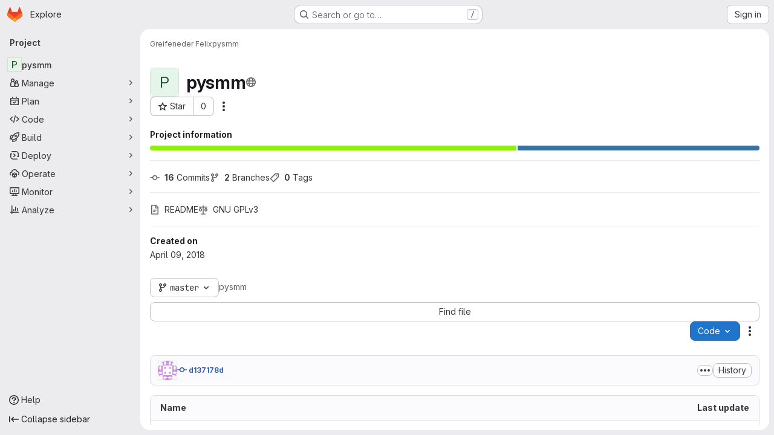

--- FILE ---
content_type: text/javascript; charset=utf-8
request_url: https://gitlab.inf.unibz.it/assets/webpack/vendors-treeList.a923a1c0.chunk.js
body_size: 4558
content:
(this.webpackJsonp=this.webpackJsonp||[]).push([["vendors-treeList"],{"/eF7":function(e,r,t){var a=t("omPs"),n=t("LlRA"),c=t("1/+g"),o=t("LK1c"),s=t("qifX"),i=t("iNcF"),u=t("qmgT"),f=t("gO+Z"),b=t("mqi7"),l=t("1sa0"),y=t("5TiC"),p=t("ZB1U"),g=t("aYTY"),d=t("90A/"),h=t("z9/d"),w=t("P/Kr"),m=t("FBB6"),v=t("dOWE"),A=t("XCkn"),j=t("2rze"),x=t("/NDV"),k=t("UwPs"),E={};E["[object Arguments]"]=E["[object Array]"]=E["[object ArrayBuffer]"]=E["[object DataView]"]=E["[object Boolean]"]=E["[object Date]"]=E["[object Float32Array]"]=E["[object Float64Array]"]=E["[object Int8Array]"]=E["[object Int16Array]"]=E["[object Int32Array]"]=E["[object Map]"]=E["[object Number]"]=E["[object Object]"]=E["[object RegExp]"]=E["[object Set]"]=E["[object String]"]=E["[object Symbol]"]=E["[object Uint8Array]"]=E["[object Uint8ClampedArray]"]=E["[object Uint16Array]"]=E["[object Uint32Array]"]=!0,E["[object Error]"]=E["[object Function]"]=E["[object WeakMap]"]=!1,e.exports=function e(r,t,D,O,S,C){var B,M=1&t,T=2&t,U=4&t;if(D&&(B=S?D(r,O,S,C):D(r)),void 0!==B)return B;if(!A(r))return r;var F=w(r);if(F){if(B=g(r),!M)return u(r,B)}else{var I=p(r),R="[object Function]"==I||"[object GeneratorFunction]"==I;if(m(r))return i(r,M);if("[object Object]"==I||"[object Arguments]"==I||R&&!S){if(B=T||R?{}:h(r),!M)return T?b(r,s(B,r)):f(r,o(B,r))}else{if(!E[I])return S?r:{};B=d(r,I,M)}}C||(C=new a);var P=C.get(r);if(P)return P;C.set(r,B),j(r)?r.forEach((function(a){B.add(e(a,t,D,a,r,C))})):v(r)&&r.forEach((function(a,n){B.set(n,e(a,t,D,n,r,C))}));var L=F?void 0:(U?T?y:l:T?k:x)(r);return n(L||r,(function(a,n){L&&(a=r[n=a]),c(B,n,e(a,t,D,n,r,C))})),B}},"2rze":function(e,r,t){var a=t("9s1C"),n=t("wJPF"),c=t("Uc6l"),o=c&&c.isSet,s=o?n(o):a;e.exports=s},"6u7c":function(e,r,t){"use strict";var a=t("oy6v"),n=t("BWND"),c=t("4TQg"),o=t("HhbJ"),s=t("aSVa"),i=RegExp.prototype;e.exports=o.correct?function(e){return e.flags}:function(e){return o.correct||!c(i,e)||n(e,"flags")?e.flags:a(s,e)}},"90A/":function(e,r,t){var a=t("TXW/"),n=t("p1dg"),c=t("zPTW"),o=t("VYh0"),s=t("b/GH");e.exports=function(e,r,t){var i=e.constructor;switch(r){case"[object ArrayBuffer]":return a(e);case"[object Boolean]":case"[object Date]":return new i(+e);case"[object DataView]":return n(e,t);case"[object Float32Array]":case"[object Float64Array]":case"[object Int8Array]":case"[object Int16Array]":case"[object Int32Array]":case"[object Uint8Array]":case"[object Uint8ClampedArray]":case"[object Uint16Array]":case"[object Uint32Array]":return s(e,t);case"[object Map]":return new i;case"[object Number]":case"[object String]":return new i(e);case"[object RegExp]":return c(e);case"[object Set]":return new i;case"[object Symbol]":return o(e)}}},"9s1C":function(e,r,t){var a=t("ZB1U"),n=t("QA6A");e.exports=function(e){return n(e)&&"[object Set]"==a(e)}},HhbJ:function(e,r,t){"use strict";var a=t("zYHN"),n=t("QmHw"),c=a.RegExp,o=!n((function(){var e=!0;try{c(".","d")}catch(r){e=!1}var r={},t="",a=e?"dgimsy":"gimsy",n=function(e,a){Object.defineProperty(r,e,{get:function(){return t+=a,!0}})},o={dotAll:"s",global:"g",ignoreCase:"i",multiline:"m",sticky:"y"};for(var s in e&&(o.hasIndices="d"),o)n(s,o[s]);return Object.getOwnPropertyDescriptor(c.prototype,"flags").get.call(r)!==a||t!==a}));e.exports={correct:o}},Jh6P:function(e,r,t){"use strict";var a=t("ZfjD"),n=t("r2nc").charAt,c=t("R6g9"),o=t("TxUY"),s=t("+602");a({target:"String",proto:!0,forced:!0},{at:function(e){var r=s(c(this)),t=r.length,a=o(e),i=a>=0?a:t+a;return i<0||i>=t?void 0:n(r,i)}})},LK1c:function(e,r,t){var a=t("xJuT"),n=t("/NDV");e.exports=function(e,r){return e&&a(r,n(r),e)}},NneR:function(e,r,t){"use strict";var a,n=t("PpKG"),c=t("ZfjD"),o=t("zYHN"),s=t("OuD2"),i=t("yg9e"),u=t("QmHw"),f=t("MVcu"),b=t("SIP5"),l=t("pa2W"),y=t("6RY3"),p=t("wZF9"),g=t("adEA"),d=t("H81m"),h=t("70tN"),w=t("Iwu2"),m=t("BWND"),v=t("b05b"),A=t("xEpy"),j=t("ejl/"),x=t("n1Jg"),k=t("6u7c"),E=t("VGRJ"),D=t("0ehE"),O=t("cdtr"),S=t("MOkP"),C=t("iULc"),B=t("M/bE"),M=o.Object,T=o.Array,U=o.Date,F=o.Error,I=o.TypeError,R=o.PerformanceMark,P=s("DOMException"),L=E.Map,V=E.has,W=E.get,J=E.set,H=D.Set,N=D.add,z=D.has,Y=s("Object","keys"),Q=i([].push),Z=i((!0).valueOf),q=i(1.1.valueOf),G=i("".valueOf),K=i(U.prototype.getTime),X=f("structuredClone"),$=function(e){return!u((function(){var r=new o.Set([7]),t=e(r),a=e(M(7));return t===r||!t.has(7)||!p(a)||7!=+a}))&&e},_=function(e,r){return!u((function(){var t=new r,a=e({a:t,b:t});return!(a&&a.a===a.b&&a.a instanceof r&&a.a.stack===t.stack)}))},ee=o.structuredClone,re=n||!_(ee,F)||!_(ee,P)||(a=ee,!!u((function(){var e=a(new o.AggregateError([1],X,{cause:3}));return"AggregateError"!==e.name||1!==e.errors[0]||e.message!==X||3!==e.cause}))),te=!ee&&$((function(e){return new R(X,{detail:e}).detail})),ae=$(ee)||te,ne=function(e){throw new P("Uncloneable type: "+e,"DataCloneError")},ce=function(e,r){throw new P((r||"Cloning")+" of "+e+" cannot be properly polyfilled in this engine","DataCloneError")},oe=function(e,r){return ae||ce(r),ae(e)},se=function(e,r,t){if(V(r,e))return W(r,e);var a,n,c,s,i,u;if("SharedArrayBuffer"===(t||w(e)))a=ae?ae(e):e;else{var f=o.DataView;f||b(e.slice)||ce("ArrayBuffer");try{if(b(e.slice)&&!e.resizable)a=e.slice(0);else{n=e.byteLength,c="maxByteLength"in e?{maxByteLength:e.maxByteLength}:void 0,a=new ArrayBuffer(n,c),s=new f(e),i=new f(a);for(u=0;u<n;u++)i.setUint8(u,s.getUint8(u))}}catch(e){throw new P("ArrayBuffer is detached","DataCloneError")}}return J(r,e,a),a},ie=function(e,r){if(g(e)&&ne("Symbol"),!p(e))return e;if(r){if(V(r,e))return W(r,e)}else r=new L;var t,a,n,c,i,u,f,l,y=w(e);switch(y){case"Array":n=T(j(e));break;case"Object":n={};break;case"Map":n=new L;break;case"Set":n=new H;break;case"RegExp":n=new RegExp(e.source,k(e));break;case"Error":switch(a=e.name){case"AggregateError":n=new(s(a))([]);break;case"EvalError":case"RangeError":case"ReferenceError":case"SuppressedError":case"SyntaxError":case"TypeError":case"URIError":n=new(s(a));break;case"CompileError":case"LinkError":case"RuntimeError":n=new(s("WebAssembly",a));break;default:n=new F}break;case"DOMException":n=new P(e.message,e.name);break;case"ArrayBuffer":case"SharedArrayBuffer":n=se(e,r,y);break;case"DataView":case"Int8Array":case"Uint8Array":case"Uint8ClampedArray":case"Int16Array":case"Uint16Array":case"Int32Array":case"Uint32Array":case"Float16Array":case"Float32Array":case"Float64Array":case"BigInt64Array":case"BigUint64Array":u="DataView"===y?e.byteLength:e.length,n=function(e,r,t,a,n){var c=o[r];return p(c)||ce(r),new c(se(e.buffer,n),t,a)}(e,y,e.byteOffset,u,r);break;case"DOMQuad":try{n=new DOMQuad(ie(e.p1,r),ie(e.p2,r),ie(e.p3,r),ie(e.p4,r))}catch(r){n=oe(e,y)}break;case"File":if(ae)try{n=ae(e),w(n)!==y&&(n=void 0)}catch(e){}if(!n)try{n=new File([e],e.name,e)}catch(e){}n||ce(y);break;case"FileList":if(c=function(){var e;try{e=new o.DataTransfer}catch(r){try{e=new o.ClipboardEvent("").clipboardData}catch(e){}}return e&&e.items&&e.files?e:null}()){for(i=0,u=j(e);i<u;i++)c.items.add(ie(e[i],r));n=c.files}else n=oe(e,y);break;case"ImageData":try{n=new ImageData(ie(e.data,r),e.width,e.height,{colorSpace:e.colorSpace})}catch(r){n=oe(e,y)}break;default:if(ae)n=ae(e);else switch(y){case"BigInt":n=M(e.valueOf());break;case"Boolean":n=M(Z(e));break;case"Number":n=M(q(e));break;case"String":n=M(G(e));break;case"Date":n=new U(K(e));break;case"Blob":try{n=e.slice(0,e.size,e.type)}catch(e){ce(y)}break;case"DOMPoint":case"DOMPointReadOnly":t=o[y];try{n=t.fromPoint?t.fromPoint(e):new t(e.x,e.y,e.z,e.w)}catch(e){ce(y)}break;case"DOMRect":case"DOMRectReadOnly":t=o[y];try{n=t.fromRect?t.fromRect(e):new t(e.x,e.y,e.width,e.height)}catch(e){ce(y)}break;case"DOMMatrix":case"DOMMatrixReadOnly":t=o[y];try{n=t.fromMatrix?t.fromMatrix(e):new t(e)}catch(e){ce(y)}break;case"AudioData":case"VideoFrame":b(e.clone)||ce(y);try{n=e.clone()}catch(e){ne(y)}break;case"CropTarget":case"CryptoKey":case"FileSystemDirectoryHandle":case"FileSystemFileHandle":case"FileSystemHandle":case"GPUCompilationInfo":case"GPUCompilationMessage":case"ImageBitmap":case"RTCCertificate":case"WebAssembly.Module":ce(y);default:ne(y)}}switch(J(r,e,n),y){case"Array":case"Object":for(f=Y(e),i=0,u=j(f);i<u;i++)l=f[i],v(n,l,ie(e[l],r));break;case"Map":e.forEach((function(e,t){J(n,ie(t,r),ie(e,r))}));break;case"Set":e.forEach((function(e){N(n,ie(e,r))}));break;case"Error":A(n,"message",ie(e.message,r)),m(e,"cause")&&A(n,"cause",ie(e.cause,r)),"AggregateError"===a?n.errors=ie(e.errors,r):"SuppressedError"===a&&(n.error=ie(e.error,r),n.suppressed=ie(e.suppressed,r));case"DOMException":C&&A(n,"stack",ie(e.stack,r))}return n},ue=function(e,r){if(!p(e))throw new I("Transfer option cannot be converted to a sequence");var t=[];d(e,(function(e){Q(t,h(e))}));for(var a,n,c,s,i,u=0,f=j(t),y=new H;u<f;){if(a=t[u++],"ArrayBuffer"===(n=w(a))?z(y,a):V(r,a))throw new P("Duplicate transferable","DataCloneError");if("ArrayBuffer"!==n){if(B)s=ee(a,{transfer:[a]});else switch(n){case"ImageBitmap":c=o.OffscreenCanvas,l(c)||ce(n,"Transferring");try{(i=new c(a.width,a.height)).getContext("bitmaprenderer").transferFromImageBitmap(a),s=i.transferToImageBitmap()}catch(e){}break;case"AudioData":case"VideoFrame":b(a.clone)&&b(a.close)||ce(n,"Transferring");try{s=a.clone(),a.close()}catch(e){}break;case"MediaSourceHandle":case"MessagePort":case"MIDIAccess":case"OffscreenCanvas":case"ReadableStream":case"RTCDataChannel":case"TransformStream":case"WebTransportReceiveStream":case"WebTransportSendStream":case"WritableStream":ce(n,"Transferring")}if(void 0===s)throw new P("This object cannot be transferred: "+n,"DataCloneError");J(r,a,s)}else N(y,a)}return y},fe=function(e){O(e,(function(e){B?ae(e,{transfer:[e]}):b(e.transfer)?e.transfer():S?S(e):ce("ArrayBuffer","Transferring")}))};c({global:!0,enumerable:!0,sham:!B,forced:re},{structuredClone:function(e){var r,t,a=x(arguments.length,1)>1&&!y(arguments[1])?h(arguments[1]):void 0,n=a?a.transfer:void 0;void 0!==n&&(r=new L,t=ue(n,r));var c=ie(e,r);return t&&fe(t),c}})},VYh0:function(e,r,t){var a=t("aCzx"),n=a?a.prototype:void 0,c=n?n.valueOf:void 0;e.exports=function(e){return c?Object(c.call(e)):{}}},aSVa:function(e,r,t){"use strict";var a=t("70tN");e.exports=function(){var e=a(this),r="";return e.hasIndices&&(r+="d"),e.global&&(r+="g"),e.ignoreCase&&(r+="i"),e.multiline&&(r+="m"),e.dotAll&&(r+="s"),e.unicode&&(r+="u"),e.unicodeSets&&(r+="v"),e.sticky&&(r+="y"),r}},aYTY:function(e,r){var t=Object.prototype.hasOwnProperty;e.exports=function(e){var r=e.length,a=new e.constructor(r);return r&&"string"==typeof e[0]&&t.call(e,"index")&&(a.index=e.index,a.input=e.input),a}},dOWE:function(e,r,t){var a=t("w9hk"),n=t("wJPF"),c=t("Uc6l"),o=c&&c.isMap,s=o?n(o):a;e.exports=s},"gO+Z":function(e,r,t){var a=t("xJuT"),n=t("7LQ5");e.exports=function(e,r){return a(e,n(e),r)}},iULc:function(e,r,t){"use strict";var a=t("QmHw"),n=t("+UhQ");e.exports=!a((function(){var e=new Error("a");return!("stack"in e)||(Object.defineProperty(e,"stack",n(1,7)),7!==e.stack)}))},l9Jy:function(e,r,t){var a=t("/eF7");e.exports=function(e){return a(e,5)}},mqi7:function(e,r,t){var a=t("xJuT"),n=t("zOYv");e.exports=function(e,r){return a(e,n(e),r)}},p1dg:function(e,r,t){var a=t("TXW/");e.exports=function(e,r){var t=r?a(e.buffer):e.buffer;return new e.constructor(t,e.byteOffset,e.byteLength)}},qifX:function(e,r,t){var a=t("xJuT"),n=t("UwPs");e.exports=function(e,r){return e&&a(r,n(r),e)}},r2nc:function(e,r,t){"use strict";var a=t("yg9e"),n=t("TxUY"),c=t("+602"),o=t("R6g9"),s=a("".charAt),i=a("".charCodeAt),u=a("".slice),f=function(e){return function(r,t){var a,f,b=c(o(r)),l=n(t),y=b.length;return l<0||l>=y?e?"":void 0:(a=i(b,l))<55296||a>56319||l+1===y||(f=i(b,l+1))<56320||f>57343?e?s(b,l):a:e?u(b,l,l+2):f-56320+(a-55296<<10)+65536}};e.exports={codeAt:f(!1),charAt:f(!0)}},w9hk:function(e,r,t){var a=t("ZB1U"),n=t("QA6A");e.exports=function(e){return n(e)&&"[object Map]"==a(e)}},zPTW:function(e,r){var t=/\w*$/;e.exports=function(e){var r=new e.constructor(e.source,t.exec(e));return r.lastIndex=e.lastIndex,r}}}]);
//# sourceMappingURL=vendors-treeList.a923a1c0.chunk.js.map